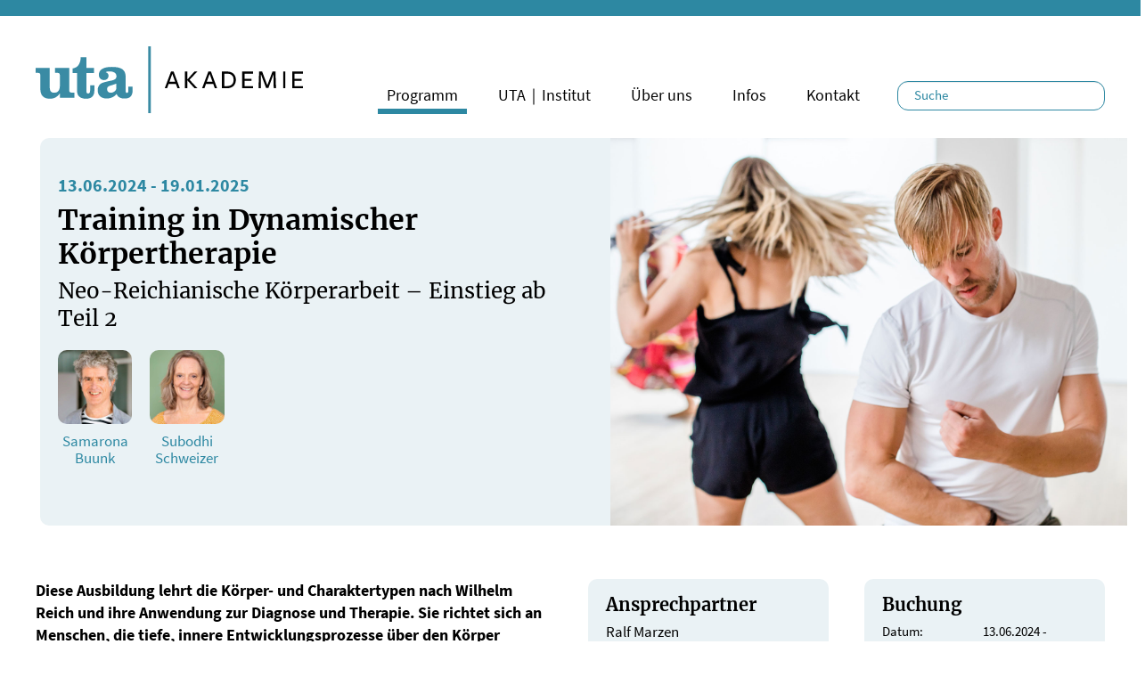

--- FILE ---
content_type: text/html; charset=UTF-8
request_url: https://www.uta-akademie.de/de/angebot/training-dynamischer-koerpertherapie
body_size: 9500
content:
<!DOCTYPE html>
<html lang="de" dir="ltr" prefix="og: https://ogp.me/ns#">
  <head>
  <link rel="apple-touch-icon" sizes="57x57" href="/uta_favicons/apple-icon-57x57.png">
  <link rel="apple-touch-icon" sizes="60x60" href="/uta_favicons/apple-icon-60x60.png">
  <link rel="apple-touch-icon" sizes="72x72" href="/uta_favicons/apple-icon-72x72.png">
  <link rel="apple-touch-icon" sizes="76x76" href="/uta_favicons/apple-icon-76x76.png">
  <link rel="apple-touch-icon" sizes="114x114" href="/uta_favicons/apple-icon-114x114.png">
  <link rel="apple-touch-icon" sizes="120x120" href="/uta_favicons/apple-icon-120x120.png">
  <link rel="apple-touch-icon" sizes="144x144" href="/uta_favicons/apple-icon-144x144.png">
  <link rel="apple-touch-icon" sizes="152x152" href="/uta_favicons/apple-icon-152x152.png">
  <link rel="apple-touch-icon" sizes="180x180" href="/uta_favicons/apple-icon-180x180.png">
  <link rel="icon" type="image/png" sizes="192x192"  href="/uta_favicons/android-icon-192x192.png">
  <link rel="icon" type="image/png" sizes="32x32" href="/uta_favicons/favicon-32x32.png">
  <link rel="icon" type="image/png" sizes="96x96" href="/uta_favicons/favicon-96x96.png">
  <link rel="icon" type="image/png" sizes="16x16" href="/uta_favicons/favicon-16x16.png">
  <meta name="msapplication-TileColor" content="#ffffff">
  <meta name="msapplication-TileImage" content="/uta_favicons/ms-icon-144x144.png">
  <meta name="theme-color" content="#ffffff">

    <meta charset="utf-8" />
<script>var _paq = _paq || [];(function(){var u=(("https:" == document.location.protocol) ? "https://matomo.oshouta.de/" : "http://matomo.oshouta.de/");_paq.push(["setSiteId", "2"]);_paq.push(["setTrackerUrl", u+"matomo.php"]);_paq.push(["setDoNotTrack", 1]);_paq.push(["disableCookies"]);if (!window.matomo_search_results_active) {_paq.push(["trackPageView"]);}_paq.push(["setIgnoreClasses", ["no-tracking","colorbox"]]);_paq.push(["enableLinkTracking"]);_paq.push(['trackPageView']);
  _paq.push(['enableLinkTracking']);
  (function() {
    var u="//matomo.oshouta.de/";
    _paq.push(['setTrackerUrl', u+'matomo.php']);
    _paq.push(['setSiteId', '2']);
    var d=document, g=d.createElement('script'), s=d.getElementsByTagName('script')[0];
    g.async=true; g.src=u+'matomo.js'; s.parentNode.insertBefore(g,s);
  })();var d=document,g=d.createElement("script"),s=d.getElementsByTagName("script")[0];g.type="text/javascript";g.defer=true;g.async=true;g.src="/sites/default/files/matomo/matomo.js?t9afef";s.parentNode.insertBefore(g,s);})();</script>
<script>var _mtm = window._mtm = window._mtm || [];_mtm.push({"mtm.startTime": (new Date().getTime()), "event": "mtm.Start"});var d = document, g = d.createElement("script"), s = d.getElementsByTagName("script")[0];g.type = "text/javascript";g.async = true;g.src="http://matomo.oshouta.de/js/container_A5bm4Zzc.js";s.parentNode.insertBefore(g, s);</script>
<meta name="description" content="Neo-Reichianische Körperarbeit – Einstieg ab Teil 2 | 13.06.2024 - 19.01.2025 |" />
<link rel="image_src" href="https://www.uta-akademie.de/sites/default/files/media/angebot/training-dynamische-koerpertherapie-2.jpg" />
<meta property="og:image" content="https://www.uta-akademie.de/sites/default/files/media/angebot/training-dynamische-koerpertherapie-2.jpg" />
<meta property="og:image:url" content="https://www.uta-akademie.de/sites/default/files/media/angebot/training-dynamische-koerpertherapie-2.jpg" />
<meta name="Generator" content="Drupal 10 (https://www.drupal.org)" />
<meta name="MobileOptimized" content="width" />
<meta name="HandheldFriendly" content="true" />
<meta name="viewport" content="width=device-width, initial-scale=1.0" />
<link rel="icon" href="/uta_favicons/favicon-96x96.png" type="image/png" />
<link rel="alternate" hreflang="de" href="https://www.uta-akademie.de/de/angebot/training-dynamischer-koerpertherapie" />
<link rel="canonical" href="https://www.uta-akademie.de/de/angebot/training-dynamischer-koerpertherapie" />
<link rel="shortlink" href="https://www.uta-akademie.de/de/node/1372" />

    <title>Training in Dynamischer Körpertherapie | UTA Akademie</title>
    <link rel="stylesheet" media="all" href="/sites/default/files/css/css_6G3tMpfgc5izMMQkgK3vNoNmEO7Td40wCec5kmbTGlw.css?delta=0&amp;language=de&amp;theme=uta_akademie&amp;include=eJxljlEKhDAMBS_U2iNJaqIGU1uSVPH2K8IuyP7Mxww8XgOFRaGtllB7Axnazwx9bz0L20oY7DKnkjIYhe4wwgZIhSkJ-xVtUm5u71IPUmWkKGD-JKQZunhapGaQaH4J78sr7XC81r7ehKct3kTScDCdlh4OpWIXCifluWoZc61ufv9Pf-YD4cNdDQ" />
<link rel="stylesheet" media="all" href="/sites/default/files/css/css_POL_V5ZTbMngXk0HLyuCabbetHvPqjvXCug_KvybJGk.css?delta=1&amp;language=de&amp;theme=uta_akademie&amp;include=eJxljlEKhDAMBS_U2iNJaqIGU1uSVPH2K8IuyP7Mxww8XgOFRaGtllB7Axnazwx9bz0L20oY7DKnkjIYhe4wwgZIhSkJ-xVtUm5u71IPUmWkKGD-JKQZunhapGaQaH4J78sr7XC81r7ehKct3kTScDCdlh4OpWIXCifluWoZc61ufv9Pf-YD4cNdDQ" />

    
  </head>
  <body>
        <a href="#main-content" class="visually-hidden focusable">
      Direkt zum Inhalt
    </a>
    
      <div class="dialog-off-canvas-main-canvas" data-off-canvas-main-canvas>
     
          <header class="navbar navbar-default" id="navbar" role="banner">
        <div class="container">


      <div class="navbar-header">
          <div class="region region-navigation">
          <a class="logo navbar-btn pull-left" href="/de" title="Startseite" rel="home">
      <img src="/themes/custom/uta_akademie/uta_osho_akademie_logo.svg" alt="Startseite" />
    </a>
      
  </div>

                          <button type="button" class="navbar-toggle" data-toggle="collapse" data-target="#navbar-collapse">
            <span class="sr-only">Navigation aktivieren/deaktivieren</span>
            <span class="icon-bar"></span>
            <span class="icon-bar"></span>
            <span class="icon-bar"></span>
          </button>
              </div>

                    <div id="navbar-collapse" class="navbar-collapse collapse">
            <div class="region region-navigation-collapsible">
          <a class="logo navbar-btn pull-left" href="/de" title="Startseite" rel="home">
      <img src="/themes/custom/uta_akademie/uta_osho_akademie_logo.svg" alt="Startseite" />
    </a>
      
<section class="views-exposed-form search_uta_header block block-views block-views-exposed-filter-blockuta-search-page-2 clearfix" data-drupal-selector="views-exposed-form-uta-search-page-2" id="block-hervorgehobenesformularuta-searchpage-2">
  
    

      <form action="/de/search" method="get" id="views-exposed-form-uta-search-page-2" accept-charset="UTF-8">
  
<div class="search_form_header">
  <div class="form-item js-form-item form-type-textfield js-form-type-textfield form-item-search-api-fulltext-1 js-form-item-search-api-fulltext-1 form-no-label form-group">
  
  
  <input placeholder="Suche" data-drupal-selector="edit-search-api-fulltext-1" class="form-text form-control" type="text" id="edit-search-api-fulltext-1" name="search_api_fulltext_1" value="" size="30" maxlength="128" />
  
  
  
  </div>
<div data-drupal-selector="edit-actions" class="form-actions form-group js-form-wrapper form-wrapper" id="edit-actions"><button data-drupal-selector="edit-submit-uta-search" class="button js-form-submit form-submit btn-info btn" type="submit" id="edit-submit-uta-search" value="Anwenden">Anwenden</button></div>

</div>

</form>

  </section>
<nav role="navigation" aria-labelledby="block-uta-akademie-main-menu-menu" id="block-uta-akademie-main-menu">
            
  <h2 class="visually-hidden" id="block-uta-akademie-main-menu-menu">Main navigation</h2>
  

        
    
          <ul class="menu nav navbar-nav">
        
                    <li class="expanded item_startseite">
                <a href="/de" >Startseite</a>
                 </li>

    
                    <li class="expanded item_programm sub-menu-parent active">
                <span class="menu-toggle fa fa-play"></span>
                <a href="/de/programm" >Programm</a>
                       
          <ul class="menu sub-menu subnav_bg">
        
                    <li class="menu-item">
        <a href="/de/programm" title="Programmkalender" data-drupal-link-system-path="node/19">Programmkalender</a>
                  </li>

    
                    <li class="menu-item">
        <a href="/de/thema/neu-in-der-uta-akademie" title="NEU in der UTA Akademie" data-drupal-link-system-path="taxonomy/term/19">NEU in der UTA Akademie</a>
                  </li>

    
                    <li class="menu-item">
        <a href="/de/thema/meditation-stressmanagement" target="" data-drupal-link-system-path="taxonomy/term/1">Meditation &amp; Stressmanagement</a>
                  </li>

    
                    <li class="menu-item">
        <a href="/de/thema/humanistische-spirituelle-therapie" target="" data-drupal-link-system-path="taxonomy/term/2">Humanistische &amp; Spirituelle Therapie</a>
                  </li>

    
                    <li class="menu-item">
        <a href="/de/thema/entwicklungspsychologie" target="" data-drupal-link-system-path="taxonomy/term/3">Entwicklungs- &amp; Körperpsychologie</a>
                  </li>

    
                    <li class="menu-item">
        <a href="/de/thema/traumatherapie" target="" data-drupal-link-system-path="taxonomy/term/4">Traumatherapie</a>
                  </li>

    
                    <li class="menu-item">
        <a href="/de/thema/systemische-therapie-coaching" target="" data-drupal-link-system-path="taxonomy/term/5">Systemische Therapie &amp; Coaching</a>
                  </li>

    
                    <li class="menu-item">
        <a href="/de/thema/koerperorientierte-therapie-massage" target="" data-drupal-link-system-path="taxonomy/term/7">Körperorientierte Therapie &amp; Massage</a>
                  </li>

    
                    <li class="menu-item">
        <a href="/de/thema/berufsbilder" target="" data-drupal-link-system-path="taxonomy/term/8">Berufsbilder</a>
                  </li>

        </ul>
  
            </li>

    
                    <li class="expanded item_uta｜institut">
                <a href="https://www.oshouta.de" >UTA｜Institut</a>
                 </li>

    
                    <li class="expanded item_überuns sub-menu-parent">
                <span class="menu-toggle fa fa-play"></span>
                <a href="/de/akademie" >Über uns</a>
                       
          <ul class="menu sub-menu subnav_bg">
        
                    <li class="menu-item">
        <a href="/de/vision" data-drupal-link-system-path="node/31">Unsere Vision</a>
                  </li>

    
                    <li class="menu-item">
        <a href="/de/dozenten" title="Unsere Dozierenden" data-drupal-link-system-path="node/20">Unsere Dozierenden</a>
                  </li>

    
                    <li class="menu-item">
        <a href="/de/ethikrichtlinien" title="Ethikrichtlinien der UTA Akademie" data-drupal-link-system-path="node/12056">Unsere Ethikrichtlinien</a>
                  </li>

    
                    <li class="menu-item">
        <a href="/de/stellungnahme-der-uta-akademie" data-drupal-link-system-path="node/11933">Stellungnahme zum SZ Artikel</a>
                  </li>

        </ul>
  
            </li>

    
                    <li class="expanded item_infos sub-menu-parent">
                <span class="menu-toggle fa fa-play"></span>
                <a href="/de/infos" >Infos</a>
                       
          <ul class="menu sub-menu subnav_bg">
        
                    <li class="menu-item">
        <a href="/de/buchung" data-drupal-link-system-path="node/25">Beratung und Buchung</a>
                  </li>

    
                    <li class="menu-item">
        <a href="/de/informationen-zur-anreise" data-drupal-link-system-path="node/26">Anreise und Aufenthalt</a>
                  </li>

    
                    <li class="menu-item">
        <a href="/de/uebernachtung" title="Übernachtung" data-drupal-link-system-path="node/36">Übernachtung</a>
                  </li>

    
                    <li class="menu-item">
        <a href="/de/oeffnungszeiten" data-drupal-link-system-path="node/3598">Öffnungszeiten</a>
                  </li>

    
                    <li class="menu-item">
        <a href="/de/raumvermietung" data-drupal-link-system-path="node/2767">Seminarraum-Vermietung</a>
                  </li>

    
                    <li class="menu-item">
        <a href="/de/links" data-drupal-link-system-path="node/29">Links</a>
                  </li>

        </ul>
  
            </li>

    
                    <li class="expanded item_kontakt">
                <a href="/de/kontaktanfrage" >Kontakt</a>
                 </li>

        </ul>
  


  </nav>

  </div>

        </div>
      
        </div>
    </header>
  
  <div role="main" class="main-container  js-quickedit-main-content">

            

                  <section class="main-content">

                                      <div class="highlighted">  <div class="region region-highlighted">
    <div data-drupal-messages-fallback class="hidden"></div>

  </div>
</div>
                  
                                      
                  
        
                          <a id="main-content"></a>
            <div class="region region-content">
      
  




<article data-history-node-id="1372" class="angebot is-promoted full clearfix angebotsthema_7">


<div class="bg_angebot_top border-radius-uta margin_bottom_extra_header header-fullwidth">

  <div class="container_inner">
    
    <div class="row">

          <div class="col-sm-6 col-xs-12 col-angebot-text padding_top_extra padding_bottom_small">
                <div class="angebot_zeitraum corporate text_bold">
                                    
            <div class="field field--name-field-zeitraum field--type-daterange field--label-hidden field--item"><time datetime="2024-06-13T12:00:00Z">13.06.2024</time>
 - <time datetime="2025-01-19T12:00:00Z">19.01.2025</time>
</div>
      
                                  </div>
                <h1>
<span>Training in Dynamischer Körpertherapie</span>
</h1>
                <h2>
            <div class="field field--name-field-bezeichnung field--type-string-long field--label-hidden field--item">Neo-Reichianische Körperarbeit – Einstieg ab Teil 2</div>
      </h2><div class="visible-md-block visible-lg-block">
                  <section class="views-element-container block block-views block-views-blockangebot-detail-dozenten-block-block-1 clearfix no_margin_bottom" id="block-views-block-angebot-detail-dozenten-block-block-1">
  
    

      <div class="form-group"><div class="view view-angebot-detail-dozenten-block view-id-angebot_detail_dozenten_block view-display-id-block_1 js-view-dom-id-e16afca60d2d338399320cf9cc5bd412802b98878582be3ec6def68770f7b93e">
  
    
      
      <div class="view-content">
      

<div class="row">


  <div class="col-xs-4 col-sm-3 col-lg-2 no_padding_right padding_bottom_small padding_top"><div class="views-field views-field-field-dozenten"><div class="field-content">    <div class="user-teaser-row">

    
            <div class="field field--name-field-nutzerbild field--type-image field--label-hidden field--item">  <img loading="lazy" src="/sites/default/files/styles/medium_square/public/media/user/samarona-buunk.jpg?itok=tBIYpOJh" width="400" height="400" alt="" class="img-responsive" />


</div>
      
    <a href="/de/profile/64" class="link_view_user" title="weitere Infos" target="_self">
      <div class="centered padding_top_small line_height_small"> Samarona Buunk</div>
    </a>

  </div>
  </div></div></div>


  <div class="col-xs-4 col-sm-3 col-lg-2 no_padding_right padding_bottom_small padding_top"><div class="views-field views-field-field-dozenten"><div class="field-content">    <div class="user-teaser-row">

    
            <div class="field field--name-field-nutzerbild field--type-image field--label-hidden field--item">  <img loading="lazy" src="/sites/default/files/styles/medium_square/public/media/user/subodhi-schweizer-2023.jpg?itok=FRJbFOzj" width="400" height="400" alt="" class="img-responsive" />


</div>
      
    <a href="/de/profile/70" class="link_view_user" title="weitere Infos" target="_self">
      <div class="centered padding_top_small line_height_small"> Subodhi Schweizer</div>
    </a>

  </div>
  </div></div></div>


</div>

    </div>
  
          </div>
</div>

  </section>

                </div></div>
          <div class="col-sm-6 col-xs-12 padding_bottom_mobile">

              <div class="angebot-header-image">
                                    
            <div class="field field--name-field-vorschaubild field--type-image field--label-hidden field--item">  <img loading="lazy" src="/sites/default/files/media/angebot/training-dynamische-koerpertherapie-2.jpg" width="1600" height="1200" alt="" class="img-responsive" />

</div>
      
              </div>

          </div>

    </div>

  </div>

</div>


<div class="container">

    <div class="angebot-content">

      <div class="row padding_top_small">

      
              <div class="col-md-6 col-sm-12 col-xs-12 margin_bottom_extra">
                <div class="content">


                      <div class="padding_bottom text_larger text_bold">
            <div class="field field--name-field-beschreibung field--type-text-long field--label-hidden field--item"><p>Diese Ausbildung lehrt die Körper- und Charaktertypen nach Wilhelm Reich und ihre Anwendung zur Diagnose&nbsp;und Therapie. Sie richtet sich an Menschen, die tiefe, innere Entwicklungsprozesse über den Körper persönlich erfahren möchten, oder die Fähigkeit entwickeln wollen, diese therapeutisch zu begleiten.</p>
</div>
      </div>
          

          <div class="uta-angebot-akkordeon" id="accordion">
          
    
        <div class="akkordeon-item item_1">
            
            
                <h3 class="akkordeon-title">
                <a data-toggle="collapse" data-parent="#accordion" href="#collapse-1" aria-expanded="true">
                <i class="fa-corporate fa fa-play" aria-hidden="true"></i>
                Seminarbeschreibung</a>
                </h3>
                <div id="collapse-1" class="panel-collapse collapse in" aria-expanded="true">
                <div class="akkordeon-content">
                    

            <div class="field field--name-field-textfeld-akkordeon field--type-text-long field--label-hidden field--item"><p><strong>Zurückgehaltene Lebensimpulse und -energien</strong><br><br>
In einer Gesellschaft, die durch Streben nach Erfolg, Schnelligkeit und Wissen gekennzeichnet ist, haben&nbsp;wir verlernt, unseren natürlichen spontanen Lebensimpulsen zu folgen. Es fällt uns meist schwer, Gefühle&nbsp;wie Wut, Angst, Trauer, Freude und Liebe auszudrücken. Das Zurückhalten dieser Impulse – oft schon seit&nbsp;frühester Kindheit – verhindert das Strömen und Vibrieren von Energie im ganzen Organismus und manifestiert&nbsp;sich als Verspannung und Krankheit.</p>
<p><strong>Die Öffnung des "Körperpanzers"</strong><br><br>
Wilhelm Reich bezeichnete diese Symptome als "Körperpanzer" und unterschied fünf Körper- und Charaktertypen&nbsp;mit jeweils spezifischen Formen der Panzerung. In den für den jeweiligen Charakter typischen&nbsp;Verspannungen sah er eine Blockierung unserer emotionalen Ansprechbarkeit und eine Hemmung unserer&nbsp;Individualität. Alle Charakter- und Körpertypen haben bestimmte Gewohnheiten, Vorlieben, Ängste, Schwächen&nbsp;und Stärken. Sie entwickeln sich in der Kindheit und werden durch das soziale Umfeld geprägt. Wir&nbsp;erkennen uns in allen fünf Körpertypen wieder, sind aber mit einem am meisten identifiziert.</p>
<p><strong>Ziel und Herangehensweise</strong><br><br>
Reich und seine Nachfolger fanden Wege, den "Körperpanzer" zu öffnen und die Energien von Körper, Atem&nbsp;und Emotionen harmonisch miteinander pulsieren zu lassen. So können sich vitales Erleben und tiefes Gefühlsempfinden&nbsp;wieder frei entfalten. In der Dynamischen Körpertherapie wenden wir diese Methoden an&nbsp;und bereichern sie mit einer zusätzlichen Dimension, der Meditation. Sie schafft den Raum für Akzeptanz,&nbsp;Beobachtung und Entspannung und führt uns so tief nach innen zu unserer Lebensquelle.&nbsp;Das Verständnis der verschiedenen Körper- und Charaktertypen führt zu einer besseren Selbsteinschätzung.&nbsp;Dadurch können wir Barrieren und Verhaltensmuster erkennen und unser volles Potenzial entdecken und&nbsp;ausschöpfen. Darüber hinaus bilden Kenntnisse der Körper- und Charaktertypologie die Grundlage für&nbsp;Diagnose- und Therapiemethoden in allen Bereichen der Körpertherapie.</p>
</div>
      

                </div>
                </div>

            
        </div>

    

    
        <div class="akkordeon-item item_2">
            
            
                    <h3 class="akkordeon-title">
                    <a data-toggle="collapse" class="collapsed" data-parent="#accordion" href="#collapse-2" aria-expanded="false">
                    <i class="fa-corporate fa fa-play" aria-hidden="true"></i>
                    Inhalte</a>
                    </h3>
                    <div id="collapse-2" class="panel-collapse collapse" aria-expanded="false">
                    <div class="akkordeon-content">
                        

            <div class="field field--name-field-textfeld-akkordeon field--type-text-long field--label-hidden field--item"><p><strong>Gefühle befreien</strong></p>
<ul>
<li>Wut, Angst, Schmerz, Trauer, Freude, Kraft,&nbsp;Sinnlichkeit, Liebe und Intimität zulassen,&nbsp;ausdrücken und akzeptieren</li>
<li>Das Heilen emotionaler Wunden</li>
<li>Auflösung emotionaler Blockaden der&nbsp;verschiedenen Körpersegmente und Chakren&nbsp;durch Bioenergetik und andere Formen Neo-&nbsp;Reichianischer Körperarbeit</li>
</ul>
<p><strong>Atemtherapie</strong></p>
<ul>
<li>Gezielte Atemtechniken, angewandt auf&nbsp;verschiedene Körperbereiche, lehren, Gefühle&nbsp;durch Ausdruck und Bewegung zu entladen.</li>
<li>In Kontakt mit dem unmittelbaren Erleben&nbsp;kommen</li>
</ul>
<p><strong>Erkennen von komplementären Gefühlspaaren</strong></p>
<ul>
<li>Wut – Liebe, Angst – Vertrauen, Schmerz – Lust</li>
<li>Erkennen und Auflösen der vier Barrieren&nbsp;(Einsichtsbarriere, Handlungsbarriere,&nbsp;Stärkungsbarriere, Abschlussbarriere), die den&nbsp;Fluss der Lebensfunktion stören können – ein&nbsp;Kreislauf von Klarheit, effektivem Handeln,&nbsp;Befriedigung und Entspannung</li>
</ul>
<p><strong>Sexualität</strong></p>
<ul>
<li>Die Befreiung von Scham und Tabus</li>
<li>Natürliche Sinnlichkeit, Selbstachtung und&nbsp;Selbstliebe erlauben</li>
</ul>
<p><strong>Theorie</strong></p>
<ul>
<li>Einführung in die Theorie von Pulsation und&nbsp;Counterpulsation und in die Orgasmusformel</li>
</ul>
<p><strong>Meditation</strong></p>
<ul>
<li>Präsenz, wachsames Beobachten, Akzeptieren,&nbsp;Entspannen</li>
</ul>
<p><strong>Körper- und Charaktertypologie</strong></p>
<ul>
<li>Grundthemen der Charakterprägungen und ihre&nbsp;Zusammenhänge mit Körperstruktur, Gefühls-,&nbsp;Denk- und Verhaltensmustern</li>
<li>Erforschen von Charakterstrategien</li>
<li>Einführung in die Theorien von Wilhelm Reich&nbsp;und Alexander Lowen</li>
<li>Erlernen und Anwenden von Techniken der</li>
<li>Dynamischen Körpertherapie, abgestimmt auf&nbsp;die verschiedenen Charaktertypen</li>
</ul>
</div>
      

                    </div>
                </div>

            
        </div>

    

    
        <div class="akkordeon-item item_3">
            
            
                    <h3 class="akkordeon-title">
                    <a data-toggle="collapse" class="collapsed" data-parent="#accordion" href="#collapse-3" aria-expanded="false">
                    <i class="fa-corporate fa fa-play" aria-hidden="true"></i>
                    Terminübersicht und Seminarzeiten</a>
                    </h3>
                    <div id="collapse-3" class="panel-collapse collapse" aria-expanded="false">
                    <div class="akkordeon-content">
                        

            <div class="field field--name-field-textfeld-akkordeon field--type-text-long field--label-hidden field--item"><p><strong>13. - 16. Juni 2024&nbsp;</strong><br><br>
mit Subodhi Schweizer<br><br>
Beginn: 10:00 Uhr</p>
<p><strong>12. - 14. Juli 2024&nbsp;</strong><br><br>
mit Samarona Buunk<br><br>
Beginn: 20:30 Uhr</p>
<p><strong>16. - 18. August 2024&nbsp;</strong><br><br>
mit Subodhi Schweizer<br><br>
Beginn: 10:00 Uhr</p>
<p><strong>04. - 06. Oktober 2024&nbsp;</strong><br><br>
mit Subodhi Schweizer<br><br>
Beginn: 20:30 Uhr</p>
<p><strong>08. - 10. November 2024&nbsp;</strong><br><br>
mit Subodhi Schweizer<br><br>
Beginn: 10:00 Uhr</p>
<p><strong>11. - 15. Dezember 2024&nbsp;</strong><br><br>
mit Samarona Buunk<br><br>
Beginn: 10:00 Uhr</p>
<p><strong>17. - 19. Januar 2025</strong><br><br>
mit Samarona Buunk und Subodhi Schweizer<br><br>
Beginn: 20:30 Uhr&nbsp;</p>
<p>Seminarende jeweils am letzten Tag um 17:00 Uhr.</p>
</div>
      

                    </div>
                </div>

            
        </div>

    

    
        <div class="akkordeon-item item_4">
            
            
                    <h3 class="akkordeon-title">
                    <a data-toggle="collapse" class="collapsed" data-parent="#accordion" href="#collapse-4" aria-expanded="false">
                    <i class="fa-corporate fa fa-play" aria-hidden="true"></i>
                    Ratenzahlung</a>
                    </h3>
                    <div id="collapse-4" class="panel-collapse collapse" aria-expanded="false">
                    <div class="akkordeon-content">
                        

            <div class="field field--name-field-textfeld-akkordeon field--type-text-long field--label-hidden field--item"><p>Für diese Ausbildung bieten wir die Möglichkeit der Ratenzahlung an. Die Raten und deren Fälligkeiten entnehme bitte dem Ratenzahlungsvertrag, den wir dir rechtzeitig vor Fälligkeit der ersten Rate zuschicken.</p>
<p>Gesamtpreis bei Ratenzahlung: 3.174 €<br><br>
7 Raten à 382 €<br><br>
zzgl. der Anzahlung von 500 €</p>
</div>
      

                    </div>
                </div>

            
        </div>

    

    
        <div class="akkordeon-item item_5">
            
            
                    <h3 class="akkordeon-title">
                    <a data-toggle="collapse" class="collapsed" data-parent="#accordion" href="#collapse-5" aria-expanded="false">
                    <i class="fa-corporate fa fa-play" aria-hidden="true"></i>
                    Voraussetzung</a>
                    </h3>
                    <div id="collapse-5" class="panel-collapse collapse" aria-expanded="false">
                    <div class="akkordeon-content">
                        

            <div class="field field--name-field-textfeld-akkordeon field--type-text-long field--label-hidden field--item"><p>Voraussetzung für die Buchung&nbsp;ist die Teilnahme am Einführungsseminar "Gefühle befreien".</p>
</div>
      

                    </div>
                </div>

            
        </div>

    

          </div>

            
          </div>

        </div>

            
              <div class="col-md-3 col-sm-6 col-xs-12">
                              <div class="hidden-md hidden-lg">
              <div class="bg_light mobile_fullwidth border-radius-uta padding_all margin_bottom">
                <h3>Leitung</h3>
                <section class="views-element-container block block-views block-views-blockangebot-detail-dozenten-block-block-1 clearfix no_margin_bottom" id="block-views-block-angebot-detail-dozenten-block-block-1">
  
    

      <div class="form-group"><div class="view view-angebot-detail-dozenten-block view-id-angebot_detail_dozenten_block view-display-id-block_1 js-view-dom-id-e16afca60d2d338399320cf9cc5bd412802b98878582be3ec6def68770f7b93e">
  
    
      
      <div class="view-content">
      

<div class="row">


  <div class="col-xs-4 col-sm-3 col-lg-2 no_padding_right padding_bottom_small padding_top"><div class="views-field views-field-field-dozenten"><div class="field-content">    <div class="user-teaser-row">

    
            <div class="field field--name-field-nutzerbild field--type-image field--label-hidden field--item">  <img loading="lazy" src="/sites/default/files/styles/medium_square/public/media/user/samarona-buunk.jpg?itok=tBIYpOJh" width="400" height="400" alt="" class="img-responsive" />


</div>
      
    <a href="/de/profile/64" class="link_view_user" title="weitere Infos" target="_self">
      <div class="centered padding_top_small line_height_small"> Samarona Buunk</div>
    </a>

  </div>
  </div></div></div>


  <div class="col-xs-4 col-sm-3 col-lg-2 no_padding_right padding_bottom_small padding_top"><div class="views-field views-field-field-dozenten"><div class="field-content">    <div class="user-teaser-row">

    
            <div class="field field--name-field-nutzerbild field--type-image field--label-hidden field--item">  <img loading="lazy" src="/sites/default/files/styles/medium_square/public/media/user/subodhi-schweizer-2023.jpg?itok=FRJbFOzj" width="400" height="400" alt="" class="img-responsive" />


</div>
      
    <a href="/de/profile/70" class="link_view_user" title="weitere Infos" target="_self">
      <div class="centered padding_top_small line_height_small"> Subodhi Schweizer</div>
    </a>

  </div>
  </div></div></div>


</div>

    </div>
  
          </div>
</div>

  </section>

              </div>
            </div>
            
                          
            <div class="field field--name-field-seminarberatung-ref field--type-entity-reference field--label-hidden field--item">

<div class="seminarberatung bg_light mobile_fullwidth border-radius-uta padding_all margin_bottom">


            <div class="field field--name-body field--type-text-with-summary field--label-hidden field--item"><h3>Ansprechpartner</h3>
<p>Ralf Marzen<br><a href="https://www.oshouta.de/de/angebot/wiederentdeckung-des-inneren-kindes-3">info@embodied-trauma-healing.com</a><br>&nbsp;</p>
</div>
      

</div>
</div>
      
            
            
                                

  <div class="field field--name-field-termininfo field--type-text-long field--label-hidden bg_light border-radius-uta padding_all margin_bottom mobile_fullwidth">
              <div class="field--item"><h3>Info</h3>
<p>Voraussetzung für die Buchung&nbsp;ist die Teilnahme am Einführungsseminar "Gefühle befreien".</p>
</div>
          </div>

            
                  
            
                          </div>

        <div class="col-md-3 col-sm-6 col-xs-12">

                
                    <div class="bg_light mobile_fullwidth border-radius-uta padding_all margin_bottom">

                        <h3>Buchung</h3>

                        <div class="block block_buchung">

                            <div class="row"><label class="col-lg-5 col-md-12 col-sm-12 col-xs-12">Datum:</label><div class="col-lg-7 col-md-12 col-sm-12 col-xs-12">13.06.2024
 - 19.01.2025</div></div>
                                                        <div class="row">
                                <label class="col-lg-5 col-md-12 col-sm-12 col-xs-12">Beginn:</label>
                                <div class="col-lg-7 col-md-12 col-sm-12 col-xs-12">10:00 Uhr</div>
                            </div>
                            
                                                            <div class="row">
                                    <label class="col-lg-5 col-md-12 col-sm-12 col-xs-12">Dauer:</label>
                                    <div class="col-lg-7 col-md-12 col-sm-12 col-xs-12">21 Tage</div>
                                </div>
                            
                            
                                                        

    <div class="field field--name-field-preistarife field--type-entity-reference-revisions field--label-hidden field--items">
      
        <div class="field--item">

<div class="row">
    <label class="col-lg-5 col-md-12 col-sm-12 col-xs-12">
      Preis:
    </label>
    <div class="col-lg-7 col-md-12 col-sm-12 col-xs-12">
      3.100,00 €
    </div>
</div>
</div>

                  <div class="preistarife_separator">
            oder          </div>
        
      
        <div class="field--item">

<div class="row">
    <label class="col-lg-5 col-md-12 col-sm-12 col-xs-12">
      Preis bei Ratenzahlung:
    </label>
    <div class="col-lg-7 col-md-12 col-sm-12 col-xs-12">
      3.174,00 €
    </div>
</div>
</div>

        
          </div>


                            
                                                        <div class="row">
                            <label class="col-lg-5 col-md-12 col-sm-12 col-xs-12">Anzahlung:</label>
                            <div class="col-lg-7 col-md-12 col-sm-12 col-xs-12">500,00 €
                            </div>
                            </div>
                            

                                                        <div class="native_color">Von der&amp;nbsp;MwSt. gemäß § 4 Nr. 21 a) bb) UStG&amp;nbsp;befreit</div>
                            <br />
                            
                                                                                                                                                                                                    
                            <div class="buttons_seminar centered">

                                                                                            <a class="button_corporate native_color" style="font-weight:normal;">Nicht mehr buchbar</a>
                                                                <br />
                                                                <a class="button_secondary margin_top_small" href="/print/pdf/node/1372" class="print__link print__link--pdf" target="_blank">PDF anzeigen</a><br />
                                                        </div>

                        </div>

                    </div>
                                                          

        </div>
      </div>

    </div>

</div>

</article>


  </div>

        
        
                  
              </section>


    </div>

  

      <footer class="footer " role="contentinfo">
      


<div class="container">
  <div class="row table-row-uta">

      <div class="col-md-3 col-sm-6 col-xs-12 table-cell-uta valign-top footer_content_block">
        <h4 class="footer_headline">
        UTA Akademie<br />
        Aus- und Weiterbildung</p>
        </h4>
        <div class="footer_standort_uta">
          <p class="no_margin_bottom">
          Venloer Str. 5-7, 50672 Köln
          <br />Tel. +49-221-57407-0<br />
          <a href="mailto:info@uta-akademie.de">info@uta-akademie.de</a></p>
        </div>
      </div>

      <div class="col-md-3 col-sm-6 col-xs-12 table-cell-uta valign-top footer_content_block">
        <h4 class="footer_headline">Folge uns!</h4>
        <div class="footer_follow_links">
          <a class="youtube_link" href="https://www.youtube.com/channel/UCVOhgZcw-NjIRglsgnVrYyw/videos" target="_blank" title="UTA Cologne Youtube"><span class="icon_in_circle"><i class="fab fa-youtube" aria-hidden="true"></i></span></a>
          <a class="fb_link" href="https://www.facebook.com/utacologne" target="_blank" title="UTA Cologne Facebook"><span class="icon_only"><i class="fab fa-facebook" aria-hidden="true"></i></span></a>
          <a class="instagram_link" href="https://www.instagram.com/utacologne/" target="_blank" title="UTA Cologne Instagram"><span class="icon_in_circle"><i class="fab fa-instagram" aria-hidden="true"></i></span></a>
        </div>
      </div>


      <div class="col-md-3 col-sm-6 col-xs-12 table-cell-uta valign-top footer_content_block">
      <h4 class="footer_headline">&nbsp;</h4>
        <ul class="no_margin_bottom">

          <li><a href="/de/newsletter-anmeldung"><span>»</span> Newsletter abonnieren</a></li>
          <li><a href="/de/agb"><span>»</span> AGB</a></li>
          <li><a href="/de/impressum"><span>»</span> Impressum</a></li>
          <li><a href="/de//datenschutz"><span>»</span> Datenschutz</a></li>

        </ul>
      </div>




      <div class="col-md-3 col-sm-6 col-xs-12 table-cell-uta valign-top footer_content_block">
        <h4 class="footer_headline">Unsere Community</h4>
                <nav class="navigation_partner">
          <ul class="no_margin_bottom">
                      <li class="navigation_partner_item">
              <a href="http://www.oshouta.de/" title="Osho UTA Institut" target="_blank"><span>»</span> Osho UTA Institut</a>
            </li>
                      <li class="navigation_partner_item">
              <a href="https://sammasati-stiftung.de/" title="Sammasati Stiftung" target="_blank"><span>»</span> Sammasati Stiftung</a>
            </li>
                      <li class="navigation_partner_item">
              <a href="http://www.oshos-place.de/" title="Osho&#039;s Place" target="_blank"><span>»</span> Osho&#039;s Place</a>
            </li>
                      <li class="navigation_partner_item">
              <a href="http://www.oshotimes.de/" title="OshoTimes" target="_blank"><span>»</span> OshoTimes</a>
            </li>
                    </ul>
        </nav>
      </div>






  </div>
</div>

    </footer>
  
  </div>

    


    <script type="application/json" data-drupal-selector="drupal-settings-json">{"path":{"baseUrl":"\/","pathPrefix":"de\/","currentPath":"node\/1372","currentPathIsAdmin":false,"isFront":false,"currentLanguage":"de"},"pluralDelimiter":"\u0003","suppressDeprecationErrors":true,"matomo":{"disableCookies":false,"trackMailto":true},"bootstrap":{"forms_has_error_value_toggle":1,"modal_animation":1,"modal_backdrop":"true","modal_focus_input":1,"modal_keyboard":1,"modal_select_text":1,"modal_show":1,"modal_size":"","popover_enabled":1,"popover_animation":1,"popover_auto_close":1,"popover_container":"body","popover_content":"","popover_delay":"0","popover_html":0,"popover_placement":"right","popover_selector":"","popover_title":"","popover_trigger":"click","tooltip_enabled":1,"tooltip_animation":1,"tooltip_container":"body","tooltip_delay":"0","tooltip_html":0,"tooltip_placement":"auto left","tooltip_selector":"","tooltip_trigger":"hover"},"ajaxTrustedUrl":{"\/de\/search":true},"user":{"uid":0,"permissionsHash":"2ec55f793be12191ce440f11bf885973acb6eec1380ec507ec30decfb4bb7805"}}</script>
<script src="/sites/default/files/js/js_CEPuDmlwioh7Agg9ct0pRbs_rTFgsQj77yOEAclOgPQ.js?scope=footer&amp;delta=0&amp;language=de&amp;theme=uta_akademie&amp;include=[base64]"></script>
<script src="/modules/schwarzdesign/angebot_buchen/js/angebot_buchen_v3.js?v=1.x"></script>
<script src="/sites/default/files/js/js_oWGOBBMfRT_IeNrkxItZ__HWd80KkL7jd5Lhjnq4_Sc.js?scope=footer&amp;delta=2&amp;language=de&amp;theme=uta_akademie&amp;include=[base64]"></script>

  </body>
</html>


--- FILE ---
content_type: application/javascript
request_url: https://www.uta-akademie.de/modules/schwarzdesign/angebot_buchen/js/angebot_buchen_v3.js?v=1.x
body_size: 2214
content:
(function($) {
$(document).ready(function() {

  var input_fields = $(".form-item-kontoinhaber, .form-item-iban, .form-item-bic, .form-item-name-der-bank");
//  var input_labels = $(".form-item-kontoinhaber label, .form-item-iban label, .form-item-bic label, .form-item-name-der-bank label");
  var input_labels_de = $(".form-item-kontoinhaber label, .form-item-iban label");
  var input_labels_ausland = $(".form-item-bic label, .form-item-name-der-bank label");
//  var inputs = $('#edit-kontoinhaber, #edit-iban, #edit-bic, #edit-name-der-bank');
  var inputs_de = $('#edit-kontoinhaber, #edit-iban');
  var inputs_ausland = $('#edit-bic, #edit-name-der-bank');

  input_fields.hide();
  $(".form-item-iban-valid").hide();

  $("#edit-zahlungsweise").change(function(){
    selected_value = $("input[name='zahlungsweise']:checked").val();

    if(selected_value >= 3) {
      input_fields.hide();
      $(".form-item-iban-valid").hide();
      input_labels_de.removeClass('form-required');
      input_labels_ausland.removeClass('form-required');
      inputs_de.attr('required', false);
      inputs_ausland.attr('required', false);
    } else {
      input_fields.show();
      input_labels_de.addClass('form-required');
      inputs_de.attr('required', true);
      $("#edit-iban").blur();
    }
  })

  $.validator.addMethod("not_none", function(value) {
    //console.log('Zahlungsweise val: ' + $("#edit-zahlungsweise").val());
    if($("#edit-zahlungsweise").val() < 3) {
	   return 0;
    } else {
	   return 1;
    }
  });

  /**
 * IBAN is the international bank account number.
 * It has a country - specific format, that is checked here too
 *
 * Validation is case-insensitive. Please make sure to normalize input yourself.
 */
$("#edit-iban").on('blur', function() {

  // Remove spaces and to upper case
  var iban = $(this).val().replace( / /g, "" ).toUpperCase(),
    ibancheckdigits = "",
    leadingZeroes = true,
    is_iban_valid = true,
    cRest = "",
    cOperator = "",
    error_string = "",
    countrycode, ibancheck, charAt, cChar, bbanpattern, bbancountrypatterns, ibanregexp, i, p;
  // if iban is empty we don't do anything, just quitting
  if ( !iban.trim() ) {
    return;
  }
  // Check for IBAN code length.
  // It contains:
  // country code ISO 3166-1 - two letters,
  // two check digits,
  // Basic Bank Account Number (BBAN) - up to 30 chars
  // $("#edit-iban-korrekt").empty();
  var minimalIBANlength = 5;
  if ( iban.length < minimalIBANlength ) {
    error_string = "IBAN zu kurz";
    is_iban_valid = false;
  } else {
    // Check the country code and find the country specific format
    countrycode = iban.substring( 0, 2 );
    bbancountrypatterns = {
      "AL": "\\d{8}[\\dA-Z]{16}",
      "AD": "\\d{8}[\\dA-Z]{12}",
      "AT": "\\d{16}",
      "AZ": "[\\dA-Z]{4}\\d{20}",
      "BE": "\\d{12}",
      "BH": "[A-Z]{4}[\\dA-Z]{14}",
      "BA": "\\d{16}",
      "BR": "\\d{23}[A-Z][\\dA-Z]",
      "BG": "[A-Z]{4}\\d{6}[\\dA-Z]{8}",
      "CR": "\\d{17}",
      "HR": "\\d{17}",
      "CY": "\\d{8}[\\dA-Z]{16}",
      "CZ": "\\d{20}",
      "DK": "\\d{14}",
      "DO": "[A-Z]{4}\\d{20}",
      "EE": "\\d{16}",
      "FO": "\\d{14}",
      "FI": "\\d{14}",
      "FR": "\\d{10}[\\dA-Z]{11}\\d{2}",
      "GE": "[\\dA-Z]{2}\\d{16}",
      "DE": "\\d{18}",
      "GI": "[A-Z]{4}[\\dA-Z]{15}",
      "GR": "\\d{7}[\\dA-Z]{16}",
      "GL": "\\d{14}",
      "GT": "[\\dA-Z]{4}[\\dA-Z]{20}",
      "HU": "\\d{24}",
      "IS": "\\d{22}",
      "IE": "[\\dA-Z]{4}\\d{14}",
      "IL": "\\d{19}",
      "IT": "[A-Z]\\d{10}[\\dA-Z]{12}",
      "KZ": "\\d{3}[\\dA-Z]{13}",
      "KW": "[A-Z]{4}[\\dA-Z]{22}",
      "LV": "[A-Z]{4}[\\dA-Z]{13}",
      "LB": "\\d{4}[\\dA-Z]{20}",
      "LI": "\\d{5}[\\dA-Z]{12}",
      "LT": "\\d{16}",
      "LU": "\\d{3}[\\dA-Z]{13}",
      "MK": "\\d{3}[\\dA-Z]{10}\\d{2}",
      "MT": "[A-Z]{4}\\d{5}[\\dA-Z]{18}",
      "MR": "\\d{23}",
      "MU": "[A-Z]{4}\\d{19}[A-Z]{3}",
      "MC": "\\d{10}[\\dA-Z]{11}\\d{2}",
      "MD": "[\\dA-Z]{2}\\d{18}",
      "ME": "\\d{18}",
      "NL": "[A-Z]{4}\\d{10}",
      "NO": "\\d{11}",
      "PK": "[\\dA-Z]{4}\\d{16}",
      "PS": "[\\dA-Z]{4}\\d{21}",
      "PL": "\\d{24}",
      "PT": "\\d{21}",
      "RO": "[A-Z]{4}[\\dA-Z]{16}",
      "SM": "[A-Z]\\d{10}[\\dA-Z]{12}",
      "SA": "\\d{2}[\\dA-Z]{18}",
      "RS": "\\d{18}",
      "SK": "\\d{20}",
      "SI": "\\d{15}",
      "ES": "\\d{20}",
      "SE": "\\d{20}",
      "CH": "\\d{5}[\\dA-Z]{12}",
      "TN": "\\d{20}",
      "TR": "\\d{5}[\\dA-Z]{17}",
      "AE": "\\d{3}\\d{16}",
      "GB": "[A-Z]{4}\\d{14}",
      "VG": "[\\dA-Z]{4}\\d{16}"
    };

    bbanpattern = bbancountrypatterns[ countrycode ];

    // As new countries will start using IBAN in the
    // future, we only check if the countrycode is known.
    // This prevents false negatives, while almost all
    // false positives introduced by this, will be caught
    // by the checksum validation below anyway.
    // Strict checking should return FALSE for unknown
    // countries.
    if ( typeof bbanpattern !== "undefined" ) {
      ibanregexp = new RegExp( "^[A-Z]{2}\\d{2}" + bbanpattern + "$", "" );
      if ( !( ibanregexp.test( iban ) ) ) {
        error_string = "ungültiges länderspezifisches Format";
        is_iban_valid = false;
      }
    }
    if (is_iban_valid) {
      // Now check the checksum, first convert to digits
      ibancheck = iban.substring( 4, iban.length ) + iban.substring( 0, 4 );
      for ( i = 0; i < ibancheck.length; i++ ) {
        charAt = ibancheck.charAt( i );
        if ( charAt !== "0" ) {
          leadingZeroes = false;
        }
        if ( !leadingZeroes ) {
          ibancheckdigits += "0123456789ABCDEFGHIJKLMNOPQRSTUVWXYZ".indexOf( charAt );
        }
      }
    //  Calculate the result of: ibancheckdigits % 97
      for ( p = 0; p < ibancheckdigits.length; p++ ) {
        cChar = ibancheckdigits.charAt( p );
        cOperator = "" + cRest + "" + cChar;
        cRest = cOperator % 97;
      }
      if ( ! (cRest === 1) ) {
        error_string = "Prüfziffer stimmt nicht";
        is_iban_valid = false;
      }
    }
  }
  if (!is_iban_valid) {
    $("#edit-iban-valid").html("<div class=\"error-message\"><label>&nbsp;</label>" + error_string + "</div>");
    $(".form-item-iban-valid").show();
  } else {
    $(".form-item-iban-valid").hide();
  }
  if (iban.startsWith("DE")) {
    input_labels_ausland.removeClass('form-required');
    inputs_ausland.attr('required', false);
    inputs_ausland.attr('placeholder', 'Nur für Ausland erforderlich');
  } else {
    input_labels_ausland.addClass('form-required');
    inputs_ausland.attr('required', true);
    inputs_ausland.attr('placeholder', '');
  }
})

});

})(jQuery);
